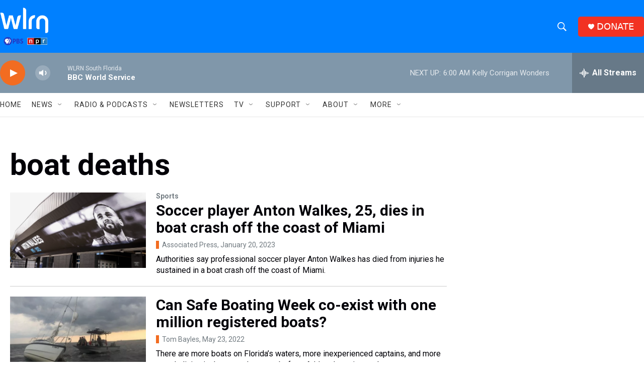

--- FILE ---
content_type: text/html; charset=utf-8
request_url: https://www.google.com/recaptcha/api2/aframe
body_size: 266
content:
<!DOCTYPE HTML><html><head><meta http-equiv="content-type" content="text/html; charset=UTF-8"></head><body><script nonce="Hu9Fm0UTxhIH0cJpnyjHlg">/** Anti-fraud and anti-abuse applications only. See google.com/recaptcha */ try{var clients={'sodar':'https://pagead2.googlesyndication.com/pagead/sodar?'};window.addEventListener("message",function(a){try{if(a.source===window.parent){var b=JSON.parse(a.data);var c=clients[b['id']];if(c){var d=document.createElement('img');d.src=c+b['params']+'&rc='+(localStorage.getItem("rc::a")?sessionStorage.getItem("rc::b"):"");window.document.body.appendChild(d);sessionStorage.setItem("rc::e",parseInt(sessionStorage.getItem("rc::e")||0)+1);localStorage.setItem("rc::h",'1768733616398');}}}catch(b){}});window.parent.postMessage("_grecaptcha_ready", "*");}catch(b){}</script></body></html>